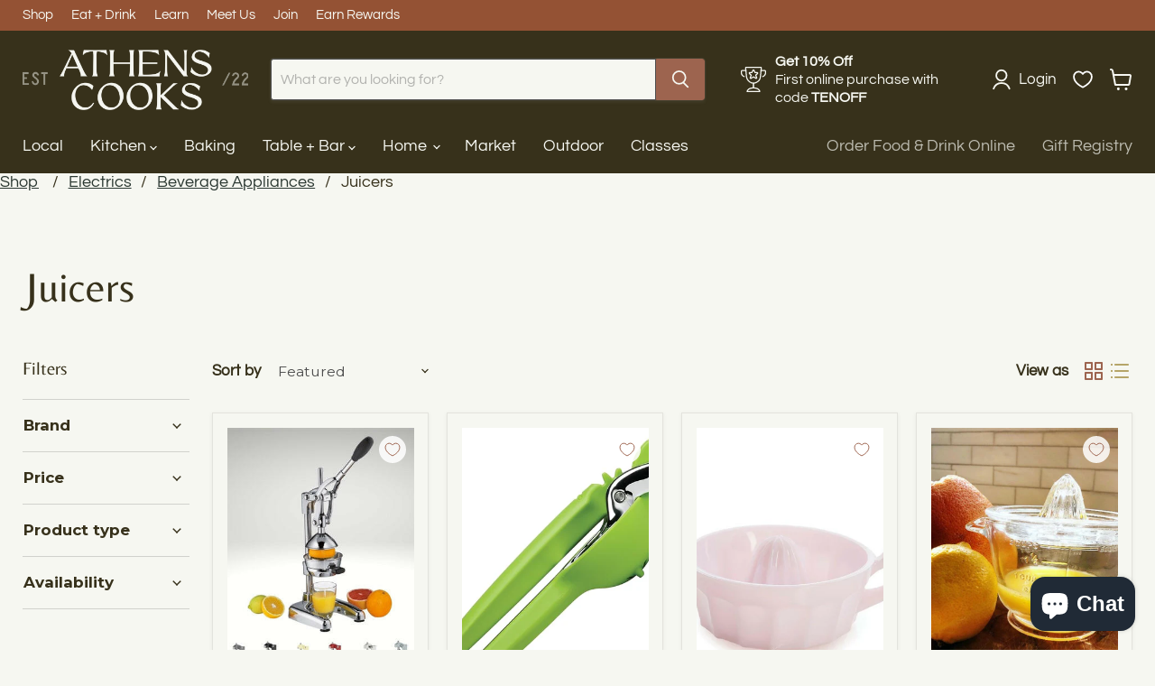

--- FILE ---
content_type: text/javascript
request_url: https://athenscooks.com/cdn/shop/t/18/assets/sealapps_email_config.js?v=136218383419054340931757126694
body_size: -617
content:
const apiBaseUrl="https://emailnoticeapi.sealapps.com/",isDebug=!1;
//# sourceMappingURL=/cdn/shop/t/18/assets/sealapps_email_config.js.map?v=136218383419054340931757126694


--- FILE ---
content_type: application/javascript
request_url: https://cdn.appmate.io/themecode/athenscooks/main/header-link.js?generation=1757084529556924
body_size: -106
content:
export function inject({theme:e}){e.watch({selector:".site-header-cart"},n=>{n.prepend(e.createComponent("wishlist-link",{props:{className:"wk-desktop",showIcon:!0,showText:!1,counter:{showNumber:!0,showBrackets:!1,hideWhenZero:!0,floating:"right"}}}))}),e.watch({selector:".mobile-nav-content__secondary-menu > .navmenu"},n=>{n.append(e.createComponent("wishlist-link",{wrap:{name:"li",props:{className:"navmenu-item"}},props:{className:"wk-mobile navmenu-link navmenu-link-depth-1",showIcon:!1,showText:!0}}))})}


--- FILE ---
content_type: application/x-javascript
request_url: https://app.sealsubscriptions.com/shopify/public/status/shop/athenscooks.myshopify.com.js?1769143609
body_size: -286
content:
var sealsubscriptions_settings_updated='1726503574c';

--- FILE ---
content_type: text/javascript
request_url: https://themeassets.aws-dns.uncomplicatedapps.com/shopify/athenscooks.myshopify.com-catlist.min.js?cbi=2.10.0.28
body_size: 6172
content:
/**
 * @preserve Categories Uncomplicated - v0.10.1 - athenscooks.myshopify.com
 * @licence (c) 2016-2021 Zoom Buzz Ltd
 * PLEASE DO NOT CHANGE as this is auto-generated on category refresh
 */
!function(){function c(e,t){return w.processed_table=w.processed_table||{},void 0===t?void 0!==w.processed_table[e]:(w.processed_table[e]=t,!0)}function n(e,t){return null!=e&&null!=e&&(e.classList?e.classList.contains(t):!!e.className.match(new RegExp("(\\s|^)"+t+"(\\s|$)")))}function d(e,t){null!=e&&null!=e&&(e.classList?e.classList.add(t):n(e,t)||(e.className+=" "+t))}function r(e){if(void 0!==w.country_code_prepend)return w.country_code_prepend;var t="";return"/"==(e=void 0===e?B():e)[0]&&("/"==e[3]&&(t=e.substring(0,3)),"/"!=e[6]||"-"!=e[3]&&"_"!=e[3]||(t=e.substring(0,6))),w.country_code_prepend=t}function s(e,t){l=r(n=e),e=n.substring(l.length);var n=E(e,t);if(0<n.length)return n;var o,l,i,e=decodeURI(e);return 0<(n=E(e,t)).length||(-1!=(l=e.indexOf("/products/"))&&-1!=(o=e.indexOf(m))&&(l=e.substring(0,l),n=E(l,t)),-1!=(o=e.indexOf(m))&&-1!=(i=e.indexOf("/",o+m.length+1))&&(i=e.substring(0,i),n=E(i,t))),n}function o(e,t){for(;void 0!==e.parent&&e.parent!=e&&(void 0!==(n=e.parent).parent&&null!==n.parent);)t(e),e=e.parent;var n}function a(e){var t=[];return o(e,function(e){t[t.length]=e.parent}),t}function p(e){var t=e.peer_index;return o(e,function(e){t=e.parent.peer_index+"-"+t}),t=void 0!==v&&void 0!==v.baseId?v.baseId+"-"+t:t}function _(e){return t(e.url)}function g(e,t,n){var o;if(null!=e.links&&void 0!==e.links.length)for(var l=0;l<e.links.length;++l)(o=e.links[l])==t||d(document.getElementById(p(o)),n)}function u(e){var t,n;null!=e&&0!=e.length&&(t=document.getElementsByTagName("head")[0],(n=document.createElement("script")).type="application/ld+json",n.innerHTML="",void 0!==JSON&&void 0!==JSON.stringify&&(n.innerHTML=JSON.stringify(function(e){var t=function(e){var t=[];if(0==e.length)return t;for(var n=e.length-1;0<=n;--n)t[t.length]=e[n];return t}(a(e[0]));t[t.length]=e[0];for(var n={"@context":"http://schema.org","@type":"BreadcrumbList",itemListElement:[]},o=0;o<t.length;++o){var l={},i={"@type":"ListItem"};i.position=o+1,(i.item=l)["@id"]=void 0!==t[o].url?t[o].url:"/",l.name=t[o].title,n.itemListElement[n.itemListElement.length]=i}return n}(e))),t.appendChild(n))}function h(e,t,n){if(e.classList&&e.classList.contains("show-extension")&&(e.outerHTML=l(Array.from(e.classList),e.id,n),e=document.getElementById(e.id)),function(e,t,n){if("load"==t&&"complete"==document.readyState)return n();function o(){n.apply(l,arguments)}var l=this;e.addEventListener?e.addEventListener(t,o,!1):e.attachEvent?e.attachEvent("on"+t,o):window["on"+t]=o}(e,"change",function(e){null!=e.target&&null!=e.target.value&&""!=e.target.value&&(e=e.target.value,window.location=e)}),null!=t&&0!=t.length)for(var o=0;o<e.options.length;o++)if(null!=e.options[o].value&&""!=e.options[o].value&&e.options[o].value==t[0].url){e.selectedIndex=o;break}}function k(){void 0!==window.uncompt_jsapi&&(window.uncompt_jsapi.categories={setOverridePath:function(e){return v.override_path=e,w.processed_table=[],w.country_code_prepend=void 0,O(),B()}})}var f={title:"Departments",handle:"main-menu",peer_index:0,links:[{title:"New",url:"/collections/new-arrivals",peer_index:0,products_count:"9"},{title:"Local",url:"/collections/shop-local",peer_index:1,products_count:"9"},{title:"Kitchen",handle:"kitchen",peer_index:2,links:[{title:"Cookware",handle:"419979853847-child-45b9a61ec34020b94601c1a6d5ec5dbf-legacy-cookware",peer_index:"0n0",links:[{title:"Baking + Roasting Pans",url:"/collections/baking-roasting-pans",peer_index:0,products_count:"9"},{title:"Cookware Sets",url:"/collections/cookware-sets",peer_index:1,products_count:"9"},{title:"Dutch Ovens + Stockpots",url:"/collections/dutch-ovens-stockpots",peer_index:2,products_count:"9"},{title:"Frying Pans + Skillets",url:"/collections/frying-pans-skillets",peer_index:3,products_count:"9"},{title:"Griddles + Grill Pans",url:"/collections/griddles-grill-pans",peer_index:4,products_count:"9"},{title:"Sauce + Saute Pans",url:"/collections/sauce-saute-pans",peer_index:5,products_count:"9"},{title:"Specialty Cookware",url:"/collections/specialty-cookware",peer_index:6,products_count:"9"}],url:"/collections/cookware",products_count:"9"},{title:"Cook's Tools",handle:"419979821079-child-040ef7fb235a925eda814211de8e3cb3-legacy-cooks-tools",peer_index:"1n1",links:[{title:"Kitchen Utensils",url:"/collections/kitchen-utensils",peer_index:0,products_count:"14"},{title:"Kitchen Gadgets",url:"/collections/kitchen-gadgets",peer_index:1,products_count:"14"},{title:"Food Prep Tools",url:"/collections/food-prep-tools",peer_index:2,products_count:"12"},{title:"Specialty Kitchen Tools",url:"/collections/specialty-kitchen-tools",peer_index:3,products_count:"14"},{title:"Cookbooks",url:"/collections/cookbooks",peer_index:4,products_count:"9"},{title:"Kitchen Linens",url:"/collections/kitchen-linens",peer_index:5,products_count:"9"}],url:"/collections/cooks-tools",products_count:"14"},{title:"Cutlery",handle:"419979886615-child-ed2e3a5137f21bf8816d41e6473d4327-legacy-cutlery",peer_index:"2n2",links:[{title:"Knives",url:"/collections/knives",peer_index:0,products_count:"9"},{title:"Knife Storage",url:"/collections/knife-storage",peer_index:1,products_count:"9"},{title:"Knife Sharpening",url:"/collections/knife-sharpening",peer_index:2,products_count:"9"},{title:"Cutting Boards",url:"/collections/cutting-boards",peer_index:3,products_count:"9"},{title:"Kitchen Shears",url:"/collections/kitchen-shears",peer_index:4,products_count:"9"}],url:"/collections/cutlery",products_count:"9"},{title:"Baking + Roasting Pans",url:"/collections/baking-roasting-pans",peer_index:3,products_count:"9"},{title:"Cookware Sets",url:"/collections/cookware-sets",peer_index:4,products_count:"9"},{title:"Dutch Ovens + Stockpots",url:"/collections/dutch-ovens-stockpots",peer_index:5,products_count:"9"},{title:"Frying Pans + Skillets",url:"/collections/frying-pans-skillets",peer_index:6,products_count:"9"},{title:"Griddles + Grill Pans",url:"/collections/griddles-grill-pans",peer_index:7,products_count:"9"},{title:"Sauce + Saute Pans",url:"/collections/sauce-saute-pans",peer_index:8,products_count:"9"},{title:"Specialty Cookware",url:"/collections/specialty-cookware",peer_index:9,products_count:"9"},{title:"Kitchen Utensils",url:"/collections/kitchen-utensils",peer_index:10,products_count:"14"},{title:"Kitchen Gadgets",url:"/collections/kitchen-gadgets",peer_index:11,products_count:"14"},{title:"Food Prep Tools",url:"/collections/food-prep-tools",peer_index:12,products_count:"12"},{title:"Specialty Kitchen Tools",url:"/collections/specialty-kitchen-tools",peer_index:13,products_count:"14"},{title:"Cookbooks",url:"/collections/cookbooks",peer_index:14,products_count:"9"},{title:"Knives",url:"/collections/knives",peer_index:15,products_count:"9"},{title:"Knife Storage",url:"/collections/knife-storage",peer_index:16,products_count:"9"},{title:"Knife Sharpening",url:"/collections/knife-sharpening",peer_index:17,products_count:"9"},{title:"Kitchen Linens",url:"/collections/kitchen-linens",peer_index:18,products_count:"9"}],url:"/collections/kitchen",products_count:"14",image_url:"//cdn.shopify.com/s/files/1/0557/9001/0391/collections/athens-cooks-cooking-demo-chef_480x480.jpg?v=1643419240"},{title:"Electrics",handle:"electrics",peer_index:3,links:[{title:"Cooking Appliances",handle:"cooking-appliances",peer_index:"0n0",links:[{title:"Air Fryers + Deep Fryers",url:"/collections/air-fryers-deep-fryers",peer_index:0,products_count:"9"},{title:"Toasters + Toaster Ovens",url:"/collections/toasters-toaster-ovens",peer_index:1,products_count:"9"},{title:"Slow Cookers + Pressure Cookers",url:"/collections/slow-cookers-pressure-cookers",peer_index:2,products_count:"9"},{title:"Sous Vide",url:"/collections/sous-vide",peer_index:3,products_count:"9"},{title:"Electric Grills + Panini Presses",url:"/collections/electric-grills-panini-presses",peer_index:4,products_count:"9"},{title:"Electric Skillets + Cookers",url:"/collections/electric-skillets-cookers",peer_index:5,products_count:"9"},{title:"Ice Cream Makers",url:"/collections/ice-cream-makers",peer_index:6,products_count:"9"},{title:"Waffle Makers",url:"/collections/waffle-makers",peer_index:7,products_count:"9"},{title:"Specialty Appliances",url:"/collections/specialty-appliances",peer_index:8,products_count:"9"}],url:"/collections/cooking-appliances",products_count:"9"},{title:"Food Prep Appliances",handle:"food-prep-appliances",peer_index:"1n1",links:[{title:"Blenders",url:"/collections/blenders",peer_index:0,products_count:"9"},{title:"Pasta Machines",url:"/collections/pasta-machines",peer_index:1,products_count:"9"},{title:"Food Processors",url:"/collections/food-processors",peer_index:2,products_count:"9"},{title:"Mixers + Attachments",url:"/collections/mixers-attachments",peer_index:3,products_count:"9"}],url:"/collections/food-prep-appliances",products_count:"9"},{title:"Beverage Appliances",handle:"beverage-appliances",peer_index:"2n2",links:[{title:"Sparkling Water + Soda Makers",url:"/collections/sparkling-water-soda-makers",peer_index:0,products_count:"9"},{title:"Juciers",url:"/collections/juciers",peer_index:1,products_count:"9"},{title:"Tea Kettles",url:"/collections/tea-kettles",peer_index:2,products_count:"9"},{title:"Espresso Makers",url:"/collections/espresso-makers",peer_index:3,products_count:"9"},{title:"Coffee Makers",url:"/collections/coffee-makers",peer_index:4,products_count:"9"},{title:"Cold Brew",url:"/collections/cold-brew",peer_index:5,products_count:"9"},{title:"French Press + Pour Over",url:"/collections/french-press-pour-over",peer_index:6,products_count:"9"},{title:"Milk Frothers",url:"/collections/milk-frothers",peer_index:7,products_count:"9"},{title:"Single Serve",url:"/collections/single-serve",peer_index:8,products_count:"9"},{title:"Coffee + Espresso Accessories",url:"/collections/coffee-espresso-accessories",peer_index:9,products_count:"9"},{title:"Coffee + Espresso Grinders",url:"/collections/coffee-espresso-grinders",peer_index:10,products_count:"9"}],url:"/collections/beverage-appliances",products_count:"9"},{title:"Air Fryers + Deep Fryers",url:"/collections/air-fryers-deep-fryers",peer_index:3,products_count:"9"},{title:"Toasters + Toaster Ovens",url:"/collections/toasters-toaster-ovens",peer_index:4,products_count:"9"},{title:"Slow Cookers + Pressure Cookers",url:"/collections/slow-cookers-pressure-cookers",peer_index:5,products_count:"9"},{title:"Sous Vide",url:"/collections/sous-vide",peer_index:6,products_count:"9"},{title:"Electric Grills + Panini Presses",url:"/collections/electric-grills-panini-presses",peer_index:7,products_count:"9"},{title:"Electric Skillets + Cookers",url:"/collections/electric-skillets-cookers",peer_index:8,products_count:"9"},{title:"Ice Cream Makers",url:"/collections/ice-cream-makers",peer_index:9,products_count:"9"},{title:"Waffle Makers",url:"/collections/waffle-makers",peer_index:10,products_count:"9"},{title:"Specialty Appliances",url:"/collections/specialty-appliances",peer_index:11,products_count:"9"},{title:"Blenders",url:"/collections/blenders",peer_index:12,products_count:"9"},{title:"Pasta Machines",url:"/collections/pasta-machines",peer_index:13,products_count:"9"},{title:"Food Processors",url:"/collections/food-processors",peer_index:14,products_count:"9"},{title:"Mixers + Attachments",url:"/collections/mixers-attachments",peer_index:15,products_count:"9"},{title:"Sparkling Water + Soda Makers",url:"/collections/sparkling-water-soda-makers",peer_index:16,products_count:"9"},{title:"Juciers",url:"/collections/juciers",peer_index:17,products_count:"9"},{title:"Tea Kettles",url:"/collections/tea-kettles",peer_index:18,products_count:"9"},{title:"Espresso Makers",url:"/collections/espresso-makers",peer_index:19,products_count:"9"},{title:"Coffee Makers",url:"/collections/coffee-makers",peer_index:20,products_count:"9"},{title:"Cold Brew",url:"/collections/cold-brew",peer_index:21,products_count:"9"},{title:"French Press + Pour Over",url:"/collections/french-press-pour-over",peer_index:22,products_count:"9"},{title:"Milk Frothers",url:"/collections/milk-frothers",peer_index:23,products_count:"9"},{title:"Single Serve",url:"/collections/single-serve",peer_index:24,products_count:"9"},{title:"Coffee + Espresso Accessories",url:"/collections/coffee-espresso-accessories",peer_index:25,products_count:"9"},{title:"Coffee + Espresso Grinders",url:"/collections/coffee-espresso-grinders",peer_index:26,products_count:"9"}],url:"/collections/electrics",products_count:"9"},{title:"Market",handle:"market",peer_index:4,links:[{title:"Flowers",url:"/collections/flowers",peer_index:0,products_count:"9"},{title:"Food",handle:"food",peer_index:"0n1",links:[{title:"Cooking Sauces",url:"/collections/cooking-sauces",peer_index:0,products_count:"9"},{title:"Oils + Vinegars",url:"/collections/oils-vinegars",peer_index:1,products_count:"9"},{title:"Pantry Staples",url:"/collections/pantry-staples",peer_index:2,products_count:"9"},{title:"Snacks, Candies + Chocolates",url:"/collections/snacks-candies-chocolates",peer_index:3,products_count:"9"},{title:"Baking Mixes + Ingredients",url:"/collections/baking-mixes-ingredients",peer_index:4,products_count:"9"},{title:"Meats + Cheeses",url:"/collections/meats-cheeses",peer_index:5,products_count:"9"},{title:"Prepared Foods + Baked Goods",url:"/collections/prepared-foods-baked-goods",peer_index:6,products_count:"9"}],url:"/collections/food",products_count:"9"},{title:"Beverages",handle:"beverages",peer_index:"1n2",links:[{title:"Coffee + Tea",url:"/collections/coffee-tea",peer_index:0,products_count:"9"},{title:"Wine + Beer",url:"/collections/wine-beer",peer_index:1,products_count:"9"},{title:"Beverages",url:"/collections/beverages",peer_index:2,products_count:"9"}],url:"/collections/beverages",products_count:"9"},{title:"Cooking Sauces",url:"/collections/cooking-sauces",peer_index:3,products_count:"9"},{title:"Oils + Vinegars",url:"/collections/oils-vinegars",peer_index:4,products_count:"9"},{title:"Pantry Staples",url:"/collections/pantry-staples",peer_index:5,products_count:"9"},{title:"Snacks, Candies + Chocolates",url:"/collections/snacks-candies-chocolates",peer_index:6,products_count:"9"},{title:"Baking Mixes + Ingredients",url:"/collections/baking-mixes-ingredients",peer_index:7,products_count:"9"},{title:"Prepared Foods + Baked Goods",url:"/collections/prepared-foods-baked-goods",peer_index:8,products_count:"9"},{title:"Meats + Cheeses",url:"/collections/meats-cheeses",peer_index:9,products_count:"9"},{title:"Coffee + Tea",url:"/collections/coffee-tea",peer_index:10,products_count:"9"},{title:"Wine + Beer",url:"/collections/wine-beer",peer_index:11,products_count:"9"}],url:"/collections/market",products_count:"9"},{title:"Table + Bar",handle:"table-bar",peer_index:5,links:[{title:"Table",handle:"table",peer_index:"0n0",links:[{title:"Dinnerware",url:"/collections/dinnerware",peer_index:0,products_count:"9"},{title:"Dining Accessories",url:"/collections/dining-accessories",peer_index:1,products_count:"9"},{title:"Serveware",url:"/collections/serveware",peer_index:2,products_count:"9"},{title:"Silverware + Flatware",url:"/collections/silverware-flatware",peer_index:3,products_count:"9"},{title:"Table Linens",url:"/collections/table-linens-1",peer_index:4,products_count:"9"}],url:"/collections/table",products_count:"9"},{title:"Bar",handle:"bar",peer_index:"1n1",links:[{title:"Bar + Wine Essentials",url:"/collections/bar-wine-essentials",peer_index:0,products_count:"9"},{title:"Drinkware",url:"/collections/drinkware",peer_index:1,products_count:"9"},{title:"Kitchen Linens",url:"/collections/kitchen-linens",peer_index:2,products_count:"9"}],url:"/collections/bar",products_count:"9"},{title:"Dinnerware",url:"/collections/dinnerware",peer_index:2,products_count:"9"},{title:"Dining Accessories",url:"/collections/dining-accessories",peer_index:3,products_count:"9"},{title:"Serveware",url:"/collections/serveware",peer_index:4,products_count:"9"},{title:"Silverware + Flatware",url:"/collections/silverware-flatware",peer_index:5,products_count:"9"},{title:"Table Linens",url:"/collections/table-linens-1",peer_index:6,products_count:"9"},{title:"Bar + Wine Essentials",url:"/collections/bar-wine-essentials",peer_index:7,products_count:"9"},{title:"Drinkware",url:"/collections/drinkware",peer_index:8,products_count:"9"},{title:"Kitchen Linens",url:"/collections/kitchen-linens",peer_index:9,products_count:"9"}],url:"/collections/table-bar",products_count:"9"},{title:"House",handle:"house",peer_index:6,links:[{title:"Soaps + Lotions",url:"/collections/soaps-lotions",peer_index:0,products_count:"9"},{title:"Cleaning",url:"/collections/cleaning",peer_index:1,products_count:"9"},{title:"Kitchen Linens",url:"/collections/kitchen-linens",peer_index:2,products_count:"9"},{title:"Decor + Mats",url:"/collections/decor-mats",peer_index:3,products_count:"9"},{title:"Organization + Storage",url:"/collections/organization-storage",peer_index:4,products_count:"9"}],url:"/collections/house",products_count:"9"},{title:"Outdoor",handle:"outdoor",peer_index:7,links:[{title:"Outdoor Cooking Tools",url:"/collections/outdoor-cooking-tools",peer_index:0,products_count:"9"},{title:"Outdoor Rugs + Doormats",url:"/collections/outdoor-rugs-doormats",peer_index:1,products_count:"9"},{title:"Coolers + Picnic",url:"/collections/coolers-picnic",peer_index:2,products_count:"9"},{title:"Garden",url:"/collections/garden",peer_index:3,products_count:"9"},{title:"Tailgating",url:"/collections/tailgating",peer_index:4,products_count:"9"}],url:"/collections/outdoor",products_count:"9"},{title:"Holiday",handle:"420183900183-child-e03b3944df546ab6b817adcef40624c2-legacy-holiday",peer_index:8,links:[{title:"New Years'",url:"/collections/new-years",peer_index:0,products_count:"9"},{title:"Valentine's Day",url:"/collections/valentines-day",peer_index:1,products_count:"9"},{title:"Easter",url:"/collections/easter",peer_index:2,products_count:"9"},{title:"Mothers' Day",url:"/collections/mothers-day",peer_index:3,products_count:"9"},{title:"Fathers' Day",url:"/collections/fathers-day",peer_index:4,products_count:"9"},{title:"Independence Day",url:"/collections/independence-day",peer_index:5,products_count:"9"},{title:"Back to School",url:"/collections/back-to-school",peer_index:6,products_count:"9"},{title:"Halloween",url:"/collections/halloween",peer_index:7,products_count:"9"},{title:"Thanksgiving",url:"/collections/thanksgiving",peer_index:8,products_count:"9"},{title:"Hanukkah",url:"/collections/hanukkah",peer_index:9,products_count:"9"},{title:"Christmas",url:"/collections/christmas",peer_index:10,products_count:"9"}],url:"/collections/holiday",products_count:"9"},{title:"Sale",url:"/collections/sale",peer_index:9,products_count:"1"}]},v={baseId:"unc-cat-list"},x="uncomplicated",m="/collections/",y="activecat",b="activecatpeer",i={"&":"&amp;","<":"&lt;",">":"&gt;"},w=null,S=function(e,t){var n=[];if(t||void 0!==e.url&&(n=[{title:e.title,url:e.url,pointer:e}]),null!=e.links&&void 0!==e.links.length)for(var o=0;o<e.links.length;++o){var l=S(e.links[o],!1);n.push.apply(n,l)}return n},C=function(e,t){if(void 0!==t&&(e.parent=t),null!=e.links&&void 0!==e.links.length)for(var n=0;n<e.links.length;++n)C(e.links[n],e)},E=function(e,t){for(var n=[],o=0;o<t.length;++o)t[o].url==e&&-1!=e.indexOf("/",1)&&(n[n.length]=t[o].pointer);return n},B=function(){return void 0!==v.override_path?v.override_path:window.location.pathname},t=function(e){var t=B();return e==t||e==decodeURI(t)},L=function(e,t,n){var o="";if(void 0!==v&&void 0!==v.baseId&&(o=v.baseId),void 0!==e&&0<e.length&&void 0===e[0][o+"tagged-"+t]){e[0][o+"tagged-"+t]=!0;for(var l=0;l<e.length;++l)d(document.getElementById(p(e[l])),t),n&&L(e[l].links,t,n)}},M=function(e,t,n){var o="";if(o+='<ul id="'+t+'" class="'+e.join(" ")+'">',null!=n.links&&void 0!==n.links.length)for(var l=0;l<n.links.length;++l)o+=T("li",n.links[l],0,"",!0);else o+="<li>No links available</li>";return o+="</ul>"},T=function(e,t,n,o,l){var i="",r="",c="",s="";if(void 0===o&&(o=""),void 0!==n&&(c+="level-"+n+" absolute-level-"+n+" relative-level-"+n,s+=' data-level="'+n+'"'),4<n&&(c+=" relative-level-gt4"),void 0!==t.products_count&&0==t.products_count&&void 0===t.links&&(c+=" catpc-zero"),_(t)&&(c+=" "+y),void 0!==t.peer_index&&(0<o.length&&(o+="-"),o+=t.peer_index),void 0!==v&&void 0!==v.baseId&&(r=v.baseId+"-"),r+=o,i+="<"+e+' id="'+r+'" class="'+c+'"'+s+">",void 0===t.url||_(t)||(i+='<a href="'+F(t.url)+'">'),i+=t.title,void 0!==t.products_count&&"h1"!=e&&(i+=' <span class="pc',0==t.products_count&&(i+=" pc-zero-hide"),i+='" data-count="'+t.products_count+'">('+t.products_count+")</span>"),void 0===t.url||_(t)||(i+="</a>"),i+="</"+e+">",l&&null!=t.links&&void 0!==t.links.length)for(var u=0;u<t.links.length;++u)i+=T(e,t.links[u],n+1,o,l);return i},l=function(e,t,n){var o="";if(o+='<select id="'+t+'" class="'+e.join(" ")+'">',o+='<option value="" selected="selected" disabled="disabled">'+"<Jump to a category>".replace(/[&<>]/g,function(e){return i[e]||e})+"</option>",null!=n.links&&void 0!==n.links.length)for(var l=0;l<n.links.length;++l)o+=I("option",n.links[l],0,"",!0);return o+="</select>"},I=function(e,t,n,o,l){var i="<"+e;if(void 0!==t.url&&(i+=' value="'+F(t.url)+'"',_(t)&&(i+=' class="'+y+'"')),i+=">",i+=o+t.title,i+="</"+e+">",l&&null!=t.links&&void 0!==t.links.length)for(var r=0;r<t.links.length;++r)i+=I(e,t.links[r],n+1,o+"--- ",l);return i},P=function(e,t,n,o){if(null!=e.links&&void 0!==e.links.length)for(var l=0;l<e.links.length;++l){var i=e.links[l],r=t.cloneNode(!0);r.id="uncomplicated-category-icon-inserted-"+l;var c=r.getElementsByClassName("subcat-grid-link")[0];c.href=F(i.url);var s=c.getElementsByClassName("subcat-grid-link__title")[0];s.innerHTML=i.title;c=c.getElementsByClassName("subcat-grid-link__image-img")[0];c.alt="Sub-category: "+i.title,void 0!==i.image_url?(function(e,t){var n=new Image;n.onload=n.onerror=function(){e.apply(this)},n.src=t}(o,i.image_url),c.src=i.image_url):r.className+=" has-no-image",void 0!==i.products_count&&(c="",0==i.products_count?(c=' <span class="pc pc-zero-hide" data-count="'+i.products_count+'">('+i.products_count+")</span>",r.className+=" has-no-products"):c=' <span class="pc" data-count="'+i.products_count+'">('+i.products_count+")</span>",s.innerHTML+=""+c),n.appendChild(r)}},F=function(e){return r()+e},K=function(e,t){for(var n=[],o=0,l=0;l<t;++l){var i=document.getElementById("uncomplicated-category-icon-inserted-"+l).getElementsByClassName("subcat-grid-link__image")[0];(n[n.length]=i).style.height="auto",i.clientHeight>o&&(o=i.clientHeight)}for(l=0;l<n.length;++l){i=n[l];0<o&&(i.style.height=o+"px")}},O=function(){void 0===window.uncompt_common&&(window.uncompt_common={}),null==w&&(w=window.uncompt_common),k(),c("tree_categories")||(c("tree_categories",!0),C(f)),c("matches")||(c("matches",!0),e=S(f,!0),w.matches=s(B(),e));var e=x+"-select";c(e)||null!==(t=document.getElementById(e))&&(c(e,!0),h(t,w.matches,f));var e=x+"-categories";c(e)||null!==(n=document.getElementById(e))&&(c(e,!0),function(e,t,n){if(e.classList&&e.classList.contains("show-extension")&&(e.outerHTML=M(Array.from(e.classList),e.id,n),e=document.getElementById(e.id)),void 0!==t.length&&0<t.length)for(var o=0;o<t.length;++o){var l=t[o],i=function(e,t,n){for(var o=0;o<=n;++o)if(e.title==t[o].title&&e.url==t[o].url)return!0;return!1}(l,t,o-1),r=a(l);if(null==r.length||0==r.length)g(l.parent,l,b);else for(var c=0;c<r.length;++c){var s=r[c];d(document.getElementById(p(s)),"supercat"),0==c&&g(s,l,b),void 0!==s.parent&&g(s.parent,s,"supercatpeer")}var u=document.getElementById(p(l));null!=u&&(d(u,y),i&&d(u,"activeduplicat"),_(l)&&(u.innerHTML=u.innerHTML.replace(/<a/,"<span").replace(/a>/,"span>")),L(l.links,"subcatdirect",!1),L(l.links,"subcat",!0),i&&L(l.links,"subduplicat",!0))}else d(e,"no-active-cat")}(n,w.matches,f));var t=x+"-breadcrumbs";c(t)||null!==(i=document.getElementById(t))&&(c(t,!0),function(e,t){var n;if(null===f.links)n=[{url:"#",title:"Your category list is empty, which makes generating breadcrumbs impossible.  Please refresh the category list in the Categories Uncomplicated admin interface.",innerHTML:"Empty category list"}];else{if(null==t||0==t.length)return;n=a(t[0])}for(var o=document.getElementById("uncomplicated-category-breadcrumb-top-separator"),l=o,i=document.getElementById("uncomplicated-category-breadcrumb-model-item"),r=n.length-1;0<=r;--r){var c=i.cloneNode(!0);c.id="uncomplicated-category-breadcrumb-inserted-"+r,c.href=F(void 0!==n[r].url?n[r].url:"/"),c.title=n[r].title,c.innerHTML=void 0!==n[r].innerHTML?n[r].innerHTML:n[r].title;var s=l.cloneNode(!0);s.id="uncomplicated-category-breadcrumb-insertedsep-"+r,e.insertBefore(s,o),e.insertBefore(c,o)}var u=document.getElementById("uncomplicated-category-breadcrumb-final-item");null!==u&&0<t.length&&(u.href=F(t[0].url),u.title=t[0].title,u.innerHTML=t[0].title)}(i,w.matches));var e=x+"-meta-addjsonld";c(e)||(c(e,!0),null!==document.getElementById(e)&&u(w.matches));var n=x+"-meta-shortlinkfix";c(n)||(c(n,!0),null!==document.getElementById(n)&&function(e){if(null!=e&&0!=e.length)for(var t=document.querySelectorAll("body div div a"),n=function(e){e=e[0].url;return"/"!==e[e.length-1]&&(e[e.length]="/"),e}(e),o="/products/",l=0;l<t.length;++l){var i=t[l];i.pathname&&i.pathname.length>o.length&&i.pathname.substr(0,o.length)===o&&(i.pathname=n+i.pathname)}}(w.matches));var o,l,i,r,t=x+"-icons";c(t)||null!==(i=document.getElementById(t))&&(c(t,!0),o=i,null!=(e=w.matches)&&0!=e.length&&(n=o,l=e[0],1===(t=o.getElementsByClassName("subcat-grid-item")).length&&(i=t[0],r=null,P(l,i,n,e=function(){null!==r&&clearTimeout(r),r=setTimeout(function(){null!=l.links&&void 0!==l.links.length&&K(o,l.links.length),r=null},200)}),1===(t=o.getElementsByClassName("subcat-terminator")).length&&(t=t[0],o.removeChild(t),n.appendChild(t),o.removeChild(i),o.style.display="block",null!=l.links&&void 0!==l.links.length&&K(o,l.links.length),window.addEventListener&&window.addEventListener("resize",e,!0),null!==(e=document.getElementById("uncomplicated-icons-design_mode-placeholder"))&&(e.style.display="none")))))};O()}();